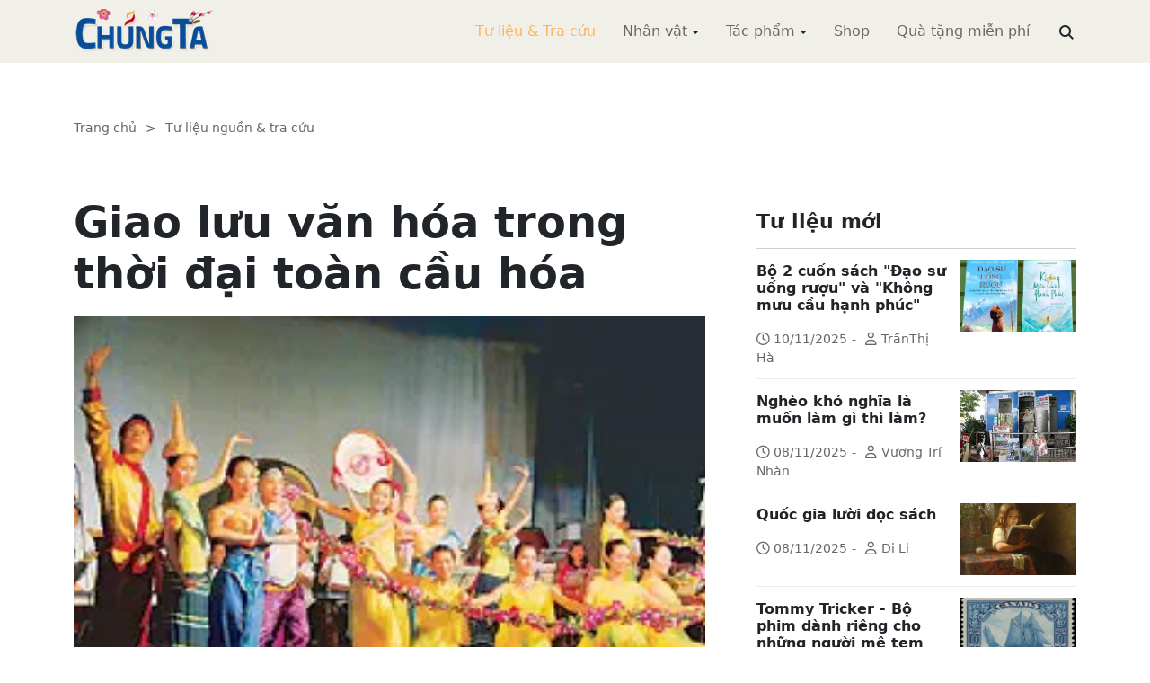

--- FILE ---
content_type: text/html; charset=utf-8
request_url: https://www.chungta.com/nd/tu-lieu-tra-cuu/giao_luu_van_hoa_trong_thoi_dai_toan_cau_hoa-0.html
body_size: 13858
content:
<!DOCTYPE html><html xmlns="http://www.w3.org/1999/xhtml" lang="vi"><head><title>Giao lưu văn hóa trong thời đại toàn cầu hóa :: Suy ngẫm &amp; Tự vấn :: ChúngTa.com</title><meta name="viewport" content="width=device-width, initial-scale=1"/><link rel="canonical" href="https://www.chungta.com/nd/tu-lieu-tra-cuu/giao_luu_van_hoa_trong_thoi_dai_toan_cau_hoa-0.html"/><link rel="preconnect" href="//cdnjs.cloudflare.com"/><link rel="preconnect" href="//fonts.googleapis.com"/><link rel="preconnect" href="//fonts.gstatic.com"/><link rel="preconnect" href="//st.chungta.com"/><link rel="preconnect" href="//fs.chungta.com"/><link rel="preconnect" href="//connect.facebook.net"/><link rel="preconnect" href="//platform.twitter.com"/><link rel="preconnect" href="//www.googletagmanager.com"/><meta name="description" content="Giao lưu văn hóa là một quy luật của thời đại, là hiện tượng phổ biến của xã hội loài người. Nhờ GLVH đúng hướng mà các nước chậm phát triển có cơ hội trở thành nước phát triển. Trong mọi hoạt động văn hóa Ðảng và Nhà nước ta bao giờ cũng nêu cao định đề biện chứng : kế thừa truyền thống tốt đẹp của dân tộc và tiếp thu tinh hoa văn hóa nhân loại., ChúngTa.com - Chia sẻ tri thức, Phát triển văn hóa, Khai sáng cá nhân, Khai sáng cộng đồng"/><link rel="icon" type="image/x-icon" href="//fs.chungta.com/files/14124e6776864c6d8fb32525a6f38daa/image=x-icon/8f9ca62a95ab4e1ab9593ae1bfa3fd11/favicon.ico"/><link rel="shortcut icon" type="image/x-icon" href="//fs.chungta.com/files/14124e6776864c6d8fb32525a6f38daa/image=x-icon/8f9ca62a95ab4e1ab9593ae1bfa3fd11/favicon.ico"/><meta property="og:locale" content="vi_VN"/><meta property="og:url" content="https://www.chungta.com/nd/tu-lieu-tra-cuu/giao_luu_van_hoa_trong_thoi_dai_toan_cau_hoa-0.html"/><meta property="og:title" content="Giao lưu văn hóa trong thời đại toàn cầu hóa"/><meta property="og:description" content="Giao lưu văn hóa là một quy luật của thời đại, là hiện tượng phổ biến của xã hội loài người. Nhờ GLVH đúng hướng mà các nước chậm phát triển có cơ hội trở thành nước phát triển. Trong mọi hoạt động văn hóa Ðảng và Nhà nước ta bao giờ cũng nêu cao định đề biện chứng : kế thừa truyền thống tốt đẹp của dân tộc và tiếp thu tinh hoa văn hóa nhân loại."/><meta property="og:image" content="https://fs.chungta.com/thumbnailwebps/14124e6776864c6d8fb32525a6f38daa/0/0/0/8e605e49af52410ba38358bd358fbfee/0/2009/0001949060602/giao-luu-van-hoa-trong-thoi-dai-toan-cau-hoa.webp"/><meta property="og:image" content="https://fs.chungta.com/images/14124e6776864c6d8fb32525a6f38daa/f755dfbf8e144443b8a8d0f98725920c/ChungTa.com-cover.jpg.webp"/><meta name="twitter:card" content="summary_large_image"/><meta name="twitter:title" content="Giao lưu văn hóa trong thời đại toàn cầu hóa"/><meta name="twitter:description" content="Giao lưu văn hóa là một quy luật của thời đại, là hiện tượng phổ biến của xã hội loài người. Nhờ GLVH đúng hướng mà các nước chậm phát triển có cơ hội trở thành nước phát triển. Trong mọi hoạt động văn hóa Ðảng và Nhà nước ta bao giờ cũng nêu cao định đề biện chứng : kế thừa truyền thống tốt đẹp của dân tộc và tiếp thu tinh hoa văn hóa nhân loại."/><meta name="twitter:image" content="https://fs.chungta.com/thumbnailwebps/14124e6776864c6d8fb32525a6f38daa/0/0/0/8e605e49af52410ba38358bd358fbfee/0/2009/0001949060602/giao-luu-van-hoa-trong-thoi-dai-toan-cau-hoa.webp"/><meta name="twitter:image" content="https://fs.chungta.com/images/14124e6776864c6d8fb32525a6f38daa/f755dfbf8e144443b8a8d0f98725920c/ChungTa.com-cover.jpg.webp"/><meta property="og:type" content="article"/><meta property="fb:pages" content="113265397099"/><meta property="fb:admins" content="1223198359,1203931357"/><meta property="fb:app_id" content="111535571443"/><meta property="article:author" content="https://www.facebook.com/chungtachamcom"/><link rel="stylesheet" crossorigin="anonymous" href="//st.chungta.com/_assets/default.css?v=1768749247"/><link rel="stylesheet" href="//st.chungta.com/_themes/default/css/all.css?v=1768749254"/><link rel="stylesheet" crossorigin="anonymous" href="//st.chungta.com/_css/s_ce3acdc88af44d2c850841290f8fce4b.css?v=1754907065"/><style>#mmenujs-12eb45851bdd473a924ca582f7d7d5da:not(.mm-menu_offcanvas){display:none}</style></head><body><div class="chungta nd default desktop macos desktop-os tu-lieu-tra-cuu cms-content view"><header class="header"><div class="container"><div class="row"><div class="zone logo col-8 col-sm-6 col-xl-3"><div><div><h1><a href="/index.html" style="background-image:url(//fs.chungta.com/files/14124e6776864c6d8fb32525a6f38daa/image=png/6b9223ed8365486e8755475dd36fa660/medium-logo-155x50.png)">ChúngTa.com</a></h1></div></div></div><nav class="zone menu right col-4 col-sm-6 col-xl-9"><div class="portlet main-menu"><div class="content"><nav id="mmenujs-12eb45851bdd473a924ca582f7d7d5da" class="navigator mm-menu"><ul><li class="search box"><span><span><input type="text" maxlength="150" onkeyup="__onsearch(event, this)" placeholder=""/><span class="fa fa-search"></span></span></span></li><li class="selected"><a href="/nd/tu-lieu-tra-cuu.html">Tư liệu &amp; Tra cứu</a></li><li class="has children"><a href="/nhan-vat.html">Nhân vật</a><label></label><ul><li><a href="/nd/nhan-vat-van-hoa.html">Nhân vật Văn hóa</a></li><li><a href="/nd/nhan-vat-xa-hoi.html">Nhân vật Hoạt động Xã hội</a></li></ul></li><li class="has children"><a href="/tac-pham.html">Tác phẩm</a><label></label><ul><li><a href="/nd/tac-pham-van-hoc.html">Tác phẩm văn học</a></li><li><a href="/nd/tac-pham-hoc-thuat.html">Tác phẩm học thuật</a></li><li><a href="/nd/tac-pham-hoc-lam-nguoi.html">Tác phẩm học làm người</a></li></ul></li><li><a href="//shop.chungta.com/?utm_campaign=corss-funnels&amp;utm_source=chungta&amp;utm_medium=links&amp;utm_content=header-link">Shop</a></li><li><a href="//shop.chungta.com/offer/freebook-ngcntb-tang-sach-mien-phi?utm_campaign=freebook-ngcntb&amp;utm_source=chungta&amp;utm_medium=links&amp;utm_content=header-link">Quà tặng miễn phí</a></li></ul></nav><a href="#mmenujs-12eb45851bdd473a924ca582f7d7d5da" class="navigator toggle"><button type="button"><i class="fas fa-bars"></i></button></a><nav class="navigator"><ul><li class="selected"><a href="/nd/tu-lieu-tra-cuu.html">Tư liệu &amp; Tra cứu</a></li><li class="has children"><a href="/nhan-vat.html">Nhân vật</a><label></label><ul><li><a href="/nd/nhan-vat-van-hoa.html">Nhân vật Văn hóa</a></li><li><a href="/nd/nhan-vat-xa-hoi.html">Nhân vật Hoạt động Xã hội</a></li></ul></li><li class="has children"><a href="/tac-pham.html">Tác phẩm</a><label></label><ul><li><a href="/nd/tac-pham-van-hoc.html">Tác phẩm văn học</a></li><li><a href="/nd/tac-pham-hoc-thuat.html">Tác phẩm học thuật</a></li><li><a href="/nd/tac-pham-hoc-lam-nguoi.html">Tác phẩm học làm người</a></li></ul></li><li><a href="//shop.chungta.com/?utm_campaign=corss-funnels&amp;utm_source=chungta&amp;utm_medium=links&amp;utm_content=header-link">Shop</a></li><li><a href="//shop.chungta.com/offer/freebook-ngcntb-tang-sach-mien-phi?utm_campaign=freebook-ngcntb&amp;utm_source=chungta&amp;utm_medium=links&amp;utm_content=header-link">Quà tặng miễn phí</a></li><li class="search box"><span><input type="text" maxlength="150" onkeyup="__onsearch(event, this)" placeholder=""/><span class="fa fa-search"></span></span></li></ul></nav></div></div></nav></div></div></header><div class="main container"><div class="row"><div class="zone content widgets col-12 col-lg-8"><div class="portlet noi-dung"><div class="content"><ul class="cms breadcrumbs" itemprop="breadcrumb" itemtype="http://schema.org/BreadcrumbList"><li itemprop="itemListElement" itemtype="http://schema.org/ListItem"><meta property="position" content="1"/><span><a href="/index.html">Trang chủ</a></span></li><li><label>&gt;</label></li><li itemprop="itemListElement" itemtype="http://schema.org/ListItem"><meta property="position" content="2"/><span><a href="/nd/tu-lieu-tra-cuu.html">Tư liệu nguồn &amp; tra cứu</a></span></li></ul><div class="cms view content"><h2>Giao lưu văn hóa trong thời đại toàn cầu hóa</h2><figure class="animate__animated animate__fadeIn background thumbnail"><span style="background-image:url(//fs.chungta.com/thumbnailwebps/14124e6776864c6d8fb32525a6f38daa/0/0/0/8e605e49af52410ba38358bd358fbfee/0/2009/0001949060602/giao-luu-van-hoa-trong-thoi-dai-toan-cau-hoa.webp)"></span></figure><div class="meta"><span><label>GS. Hồ Sĩ Vịnh</label></span><section><span>06:30 CH @ Thứ Tư - 22 tháng 8, 2007<i style="display:none" class="edit icon float-end fas fa-edit"></i></span></section></div><section class="body"><P align=left>Giao lưu văn hóa (GLVH) là một quy luật của thời đại, là hiện tượng phổ biến của xã hội loài người. Nhờ GLVH đúng hướng mà các nước chậm phát triển có cơ hội trở thành nước phát triển. Trong mọi hoạt động văn hóa Ðảng và Nhà nước ta bao giờ cũng nêu cao định đề biện chứng : kế thừa truyền thống tốt đẹp của dân tộc và tiếp thu tinh hoa văn hóa nhân loại.<BR></P><DIV class=art_content align=left><B>Những nguyên lý và nội dung của GLVH</B></DIV><DIV class=art_content align=left><BR></DIV><DIV class=art_content align=left>1 - Trong quá trình giao lưu văn hóa với các nước phát triển, chúng ta đã tiếp thu nhiều tác phẩm tiêu biểu và nhiều kinh nghiệm sáng tạo.</DIV><DIV class=art_content align=left><BR></DIV><DIV class=art_content align=left>Các tác phẩm nghệ thuật nước ngoài, nhất là các tác phẩm cổ điển là những "sứ giả" có công nhất trong việc truyền bá văn hóa nước ngoài đến với trong nước. Chúng mang những giá trị nhân văn cao đẹp, mẫu mực về ngôn ngữ, cách tân về thi pháp miêu tả. Trong quá trình tiếp thu cái bên ngoài cần đề phòng tâm lý sính ngoại, phục ngoại vô cớ; mặt khác, cũng tránh tâm lý khép kín, coi thường những giá trị các dân tộc. Thái độ đúng đắn nhất để ứng xử mối quan hệ giữa cái bên ngoài và cái bên trong là: Càng đi sâu vào dân tộc sâu sắc bao nhiêu, thì càng nhanh chóng hiểu biết, dễ tiếp nhận cái hay, cái đẹp của thế giới bấy nhiêu. Thật đúng chỗ khi dẫn ra đây những kiến giải của Chủ tịch Hồ Chí Minh: "Văn hóa của các dân tộc khác cần phải nghiên cứu toàn diện, chỉ có trong trường hợp đó mới có thể tiếp thu được nhiều hơn cho văn hóa của chính mình". "Mỗi một dân tộc cần phải chăm lo đặc tính dân tộc trong nghệ thuật". "Càng thấm nhuần chủ nghĩa Mác - Lê-nin, càng phải coi trọng những truyền thống tốt đẹp của cha ông" (1). Chính Người là hiện thân rực rỡ, biểu tượng mẫu mực của sự GLVH. Người thông thạo nhiều ngoại ngữ các nước châu Âu, hiểu biết Bắc sử và chữ Hán, am tường nhiều trào lưu nghệ thuật, tiếp xúc với nhiều bậc thầy văn hóa thế giới, v.v.</DIV><DIV class=art_content align=left><BR></DIV><DIV class=art_content align=left>2- Giới thiệu lịch sử, đất nước, con người, văn hóa Việt Nam với thế giới.</DIV><DIV class=art_content align=left><BR></DIV><DIV class=art_content align=left>Chủ nghĩa yêu nước, ý thức tự cường dân tộc là tài sản vô giá của truyền thống văn hóa Việt Nam. Yêu nước là giữ nước và giữ dân, coi dân là gốc. Nói dân ta có sức sống trường tồn, không bị đồng hóa trước âm mưu thôn tính của kẻ thù, đứng lên chống ngoại xâm là nói sức mạnh của dân, trách nhiệm của dân và lợi ích của dân. Thời nào cũng vậy, lúc bình cũng như lúc biến các bậc minh quân đều lấy dân làm gốc, lấy nhân nghĩa làm đức, lấy hòa hiếu để ứng xử bang giao; đối nội thì thuận lòng người, đối ngoại thì mềm dẻo, linh hoạt. Ðó là sách lược của kẻ thắng. Truyền thống hòa hiếu là cơ sở cho chính sách ngoại giao đa phương, cơ hội để hội nhập với thế giới trong thời đại Hồ Chí Minh.</DIV><DIV class=art_content align=left><BR></DIV><DIV class=art_content align=left>Suốt mấy nghìn năm dựng nước và giữ nước, dân tộc ta đã có một nền văn hóa rực rỡ, mà đỉnh cao trí tuệ lấp lánh, phải kể đến trước tiên là Lý Thường Kiệt, Trần Hưng Ðạo, Lê Lợi, Nguyễn Trãi, Quang Trung, Nguyễn Du, Hồ Chí Minh. Do khuôn khổ hạn hẹp của những trang viết, chúng tôi xin luận giải hai hiện tượng văn hóa lỗi lạc: Nguyễn Trãi, Anh hùng dân tộc, danh nhân văn hóa thế giới ghi đậm dấu ấn lịch sử về văn hóa hòa hiếu, một giá trị nhân văn bền vững. Mục đích cao nhất của cuộc kháng chiến chống quân xâm lược nhà Minh là cốt để mở nền "thái bình muôn thuở".</DIV><DIV class=art_content align=left><BR></DIV><DIV class=art_content align=left>Câu chuyện của vợ chồng nhà học thuật, nhà báo I-rê-nê Pha-be, người Ðức (đã dịch Truyện Kiều ra tiếng Ðức) có lần thưa với Bác Hồ rằng, trong thời đại Nguyễn Trãi sống, sáng tác, hoạt động, ở châu Âu chưa có một tác giả nào lớn (2). Nhận định này đòi hỏi sự nghiên cứu so sánh Nguyễn Trãi với các tác giả thời đại Phục hưng, thế kỷ ánh sáng và các thế kỷ tiếp theo ở châu Âu. Còn Quang Trung với chính sách mở cửa và cải cách của vị minh quân : tầm nhìn kinh tế xa rộng phù hợp với nền kinh tế hàng hóa, mở cửa biên giới với nhà Thanh, tăng cường quan hệ buôn bán với các thuyền buôn phương Tây, việc sử dụng chữ Nôm làm quốc ngữ chính thống thay chữ Hán, chính sách chiêu tập hiền nhân có hệ thống, v.v... làm chúng ta liên tưởng tới một vị vua anh minh nước Nga Pi-e đại đế (1687 - 1785) với nhiều cải cách táo bạo để nước Nga nhìn sang châu Âu bằng "khung cửa sổ phía tây".</DIV><DIV class=art_content align=left>3- Ngăn ngừa và đấu tranh chống sự xâm nhập các sản phẩm văn hóa độc hại.</DIV><DIV class=art_content align=left><BR></DIV><DIV class=art_content align=left>Sớm nhận thấy nguy cơ của mọi loại văn hóa phản động và suy đồi, ngay từ năm 1951, trong tác phẩm Kết hợp chặt chẽ lòng yêu nước và tinh thần quốc tế vô sản, Chủ tịch Hồ Chí Minh viết: "Phải triệt để tẩy trừ mọi di tích thuộc địa và ảnh hưởng nô dịch của văn hóa đế quốc". Ngày nay mục tiêu chính của chủ nghĩa đế quốc văn hóa là làm suy yếu tiềm năng và nội lực của văn hóa dân tộc. Những yếu tố độc hại, suy đồi của văn hóa đế quốc đang như những đợt sóng ngầm va đập âm ỉ vào bến bờ của nhiều nước đang phát triển. Nó có những đặc điểm sau: Truyền bá phương châm tiêu dùng, lối sống thực dụng, trước hết là lớp trẻ; dùng các hình thức quảng cáo từ thiện, du lịch, tôn giáo để đạt mục đích chính trị; tuyên truyền sùng bái văn hóa phương Tây, trước hết là văn hóa Mỹ, coi đó là mô hình chuẩn; tổ chức và bảo trợ cho một số trí thức, văn nghệ sĩ nhẹ dạ, cả tin biến họ thành "cái loa" của các thế lực thù địch. Những chiến dịch ồn ào về đa nguyên chính trị, đa đảng đối lập, "chuyển lửa về quê hương" đã được thay thế bằng bàn tay bọc nhung nắm lấy một số hoạt động từ thiện, du lịch giả hiệu, giương cao những tuyên ngôn, tuyên cáo về nhân quyền, tự do, dân chủ với mục đích đen tối.</DIV><DIV class=art_content align=left><BR></DIV><DIV class=art_content align=left><B>Ðối thoại giữa các nền văn hóa</B></DIV><DIV class=art_content align=left><BR></DIV><DIV class=art_content align=left>Giao lưu văn hóa trong thời kỳ hội nhập quốc tế có tác động to lớn tới sự nghiệp CNH, HÐH:</DIV><DIV class=art_content align=left><BR></DIV><DIV class=art_content align=left>- Nếu CNH là quá trình xây dựng cơ sở vật chất kỹ thuật, thì HÐH là chặng đường xây dựng kiến trúc thượng tầng, giữ gìn và phát huy những giá trị văn hóa truyền thống. HÐH trong văn hóa chỉ có thể đi vào đời sống, khi trình độ dân trí được nâng cao. Nhiều dự báo cho rằng, trong thế kỷ mới, trí thông minh, sức tưởng tượng và trực giác của con người sẽ tiếp tục quan trọng hơn máy móc.</DIV><DIV class=art_content align=left><BR></DIV><DIV class=art_content align=left>- HÐH không đồng nhất với phương Tây hóa. Những công nghệ mới, những dòng thông tin tự do, internet là con dao hai lưỡi. Chúng có thể mang lại cơ hội mới, nhưng tác hại của chúng cũng không ít và khôn lường. Trước, sau vẫn là sự điều chỉnh quá trình biện chứng giữa việc giữ gìn văn hóa dân tộc và tiếp nhận tinh hoa văn hóa nhân loại để làm dày thêm các lớp văn hóa nhân bản, xóa bỏ dần lớp văn hóa phi nhân tính.</DIV><DIV class=art_content align=left><BR></DIV><DIV class=art_content align=left>- HÐH trong văn hóa (ngoài những nội dung như đổi mới khoa học công nghệ trong các lĩnh vực), cần coi trọng hàng đầu những quy luật đặc thù sau: Một là, xây dựng con người Việt Nam là con người phát triển cao về trí tuệ, phong phú về tinh thần, trong sáng về đạo đức, cường tráng về thể chất. Con người không phải là phương tiện của quá trình CNH, HÐH mà là trung tâm, là động lực và mục tiêu của phát triển. Hai là, xây dựng môi sinh văn hóa tức là "thiên nhiên thứ hai" do con người xây dựng trong quá trình CNH, HÐH và đô thị hóa. Ba là, điều kiện văn hóa tức là chính sách, thể chế, hành lang pháp lý cần và đủ cho hoạt động văn hóa và xã hội hóa văn hóa. Bốn là, quản lý văn hóa, tức là quản lý tri thức. Trong quản lý xã hội thì quản lý những cái vô hình (tâm trạng, tâm lý, tình cảm, nguyện vọng của quần chúng) là khó nhất; trong quản lý con người thì khó nhất là biết "đo lòng người". Vào thời đại "thế giới phẳng" người quản lý tài năng không phải là người giỏi nhất mà là người biết thu gom những tri thức, quy tụ được những người tài. Tất cả những nội dung trên được triển khai một phần những luận điểm của Ðảng ta về GLVH được ghi trong văn kiện Ðại hội X (2006).</DIV><DIV class=art_content align=left><BR></DIV><DIV class=art_content align=left>GLVH là sự đối thoại giữa các nền văn hóa nhiều khi đóng vai trò quan trọng, thậm chí quyết định những cuộc đàm phán về biên giới, lãnh thổ, xung đột sắc tộc. Quá trình GLVH cần tính đến giá trị chung, giá trị nhân loại, đồng thời thừa nhận cái khác biệt của người, để các dân tộc khác thừa nhận cái khác biệt của ta. Vấn đề còn lại là bản sắc, bản lĩnh, đạo lý dân tộc. Câu sau này của Thomas L.Friedman viết trong cuốn Chiếc Lexus và cây ô liu có thể chiêm nghiệm được: "Một đất nước không có rặng cây ô liu khỏe khoắn (biểu trưng gốc rễ dân tộc) sẽ không bao giờ có được cảm giác nguồn gốc được duy trì hay an tâm để hội nhập với thế giới. Nhưng một đất nước chỉ có rặng cây ô liu không thôi, chỉ lo cội rễ mà không có xe Lexus (biểu trưng tính hiện đại) thì sẽ không bao giờ tiến xa được. Giữ cân bằng hai yếu tố trên là cuộc vật lộn triền miên". <HR></DIV><DIV class=art_content align=left><DIV><EM>(1) Hồ Chí Minh - Tuyển tập văn học, tập 2, NXB Văn học, 1995, các trang 438, 374, 421.</EM></DIV><BR><DIV><EM>(2) Bác Hồ với văn nghệ sĩ, NXB Văn học, 1995, tr.421਍</EM></DIV></DIV></section><div class="info"><div><span>Nguồn:</span><span><a href="//www.nhandan.com.vn/tinbai/?top=43&amp;sub=78&amp;article=101260" target="_blank" rel="nofollow">Nhân dân</a></span></div><section><span class="shares" data-share-to="facebook"><a href="#"><i class="fab fa-facebook"></i>Facebook</a></span><span class="shares" data-share-to="twitter"><a href="#"><i class="fab fa-twitter"></i>Twitter</a></span><span class="shares" data-share-to="linkedin"><a href="#"><i class="fab fa-linkedin"></i>LinkedIn</a></span><span class="shares" data-share-to="pinterest"><a href="#"><i class="fab fa-pinterest"></i>Pinterest</a></span><span><span>Cập nhật lúc:</span><label>01:49 CH @ 06/02/2009</label></span></section></div></div><div class="cms view internal relateds"><div class="cms list title relateds"><h3>Nội dung liên quan</h3></div><ul class="cms list"><li class="no thumbnail"><h3><a href="/nd/tu-lieu-tra-cuu/van_hoa_truyen_thong_dong_a.html">Văn hóa truyền thống Đông Á: có hay không các giá trị nhân quyền?</a></h3><div>18/08/2018<label> | </label>Vũ Công Giao<span class="summary" data-fixed-lines="1">Bực tức trước việc các quốc gia Châu Á đề cao và khẳng định các giá trị nhân quyền trong truyền thống văn hoá của châu lục, gần đây, một số người phương Tây đã chỉ trích rằng, văn hoá truyền thống ở phương Đông nói chung, ở Đông Á nói riêng chủ yếu bao hàm những tư tưởng độc tài, phi dân chủ, tàn bạo mà không hoặc chứa đựng rất ít những giá trị nhân quyền...</span></div></li><li class="no thumbnail"><h3><a href="/nd/tu-lieu-tra-cuu/vuong_tri_nhan-van_hoa_va_hoi_nhap.html">Văn hóa và hội nhập</a></h3><div>08/04/2020<label> | </label>Vương Trí Nhàn<span class="summary" data-fixed-lines="1">Lúc bình tĩnh ngồi nghĩ, lại cảm thấy nhờ thế được nâng mình lên. Và quan trọng nhất, qua cái sự kiếm cơm của thiên hạ, tự nhận ra con người thực của mình. Với từng cá nhân cũng vậy mà với cả xã hội cũng vậy...</span></div></li><li class="no thumbnail"><h3><a href="/nd/tu-lieu-tra-cuu/giao_luu_ntb_voi_sinh_vien_dai_hoc_luat.html">Ông Nguyễn Trần Bạt giao lưu: Việt Nam gia nhập WTO - Cơ hội và thách thức</a></h3><div>08/10/2015<span class="summary" data-fixed-lines="1">Việt Nam gia nhập WTO là một sự kiện vô cùng hệ trọng. Ngoài cuộc Cách mạng Tháng Tám và cuộc Giải phóng Miền Nam ra, tôi chưa thấy việc gì hệ trọng hơn việc nước chúng ta gia nhập WTO. Đây là một quyết định chính trị vô cùng sáng suốt...</span></div></li><li class="no thumbnail"><h3><a href="/nd/tu-lieu-tra-cuu/toan_cau_hoa_va_hoi_nhap_van_hoa.html">Toàn cầu  hóa và hội nhập văn hóa</a></h3><div>21/01/2015<label> | </label>Đinh Quang Tổn<span class="summary" data-fixed-lines="1">Toàn cầu hóa là một xu thế không thể cưỡng lại đối với tất cả các quốc gia. Chủ động để hội nhập là một thái độ tích cực, khôn ngoan. Chủ động hội nhập là khẳng định đường hướng có chiến lược, có chiến thuật, có kế hoạch cho tùng bước đi. Chủ động hội nhập sẽ khai thác được nhiều nhất những thuận lợi, những cơ hội để dân tộc có nhiều lợi ích nhất...</span></div></li><li class="no thumbnail"><h3><a href="/nd/tu-lieu-tra-cuu/van_hoa_va_giao_luu.html">Văn hóa và giao lưu</a></h3><div>08/01/2015<label> | </label>Đặng Nhật Minh<span class="summary" data-fixed-lines="1">Giao lưu văn hóa là một hành xử hai chiều: Đem tinh hoa văn hóa của mình giới thiệu với người nước ngoài và ngược lại đem những tinh hoa văn hóa từ bên ngoài để giới thiệu với người trong nước, qua đó học hỏi làm giàu thêm cho văn hóa của nước mình. Vế thứ nhất chúng ta đã làm và làm tốt...</span></div></li><li class="no thumbnail d-none"><h3><a href="/nd/tu-lieu-tra-cuu/the_dong_cua_van_hoa.html">Thế động của văn hóa</a></h3><div>03/11/2014<label> | </label>Trần Kiêm Đoàn<span class="summary" data-fixed-lines="1">Khi nói đến văn hóa Việt Nam, phần lớn những nhà nghiên cứu thuộc thế hệ đàn anh thường nói lên một khái niệm ước lệ như “Nước Việt ta có bốn nghìn năm văn hiến”. Đó là cách nói ở “thế tĩnh”. Coi văn hóa là một gia tài quá khứ, mang một giá trị tượng trưng và mơ hồ cần được chưng trong tủ kiếng hay cất kỹ trong cái tráp sơn son thép vàng của lòng tự hào dân tộc...</span></div></li><li class="no thumbnail d-none"><h3><a href="/nd/tu-lieu-tra-cuu/moi_nen_van_hoa_deu_dep.html">Mọi nền văn hóa đều đẹp</a></h3><div>12/04/2014<label> | </label>GS, TS Phạm Đức Dương<span class="summary" data-fixed-lines="1">Trong sự vươn lên của các Quốc gia Châu Á cuối thế kỷ XX và đầu thế kỷ 21, nhiều người đã đi tìm câu hỏi: Phải chăng nền văn hóa Châu Á đang trở lại thời kỳ phát triển rực rỡ, thậm chí có xu hướng vượt trội so với các nền văn hóa khác...</span></div></li><li class="no thumbnail d-none"><h3><a href="/nd/tu-lieu-tra-cuu/ve_moi_truong_van_hoa-0.html">Về môi trường văn hóa và môi trường văn hóa ở Việt Nam</a></h3><div>08/07/2007<label> | </label>Hồ Sĩ Quý<span class="summary" data-fixed-lines="1">Việc sử</SPAN>dụng lý thuyết</SPAN>môi trường văn hoá là</SPAN>một cách kiến giải mới,</SPAN>một phương án tư</SPAN>duy mới về những vấn đề quen thuộc. Tác giả</SPAN>đã sử</SPAN>dụng lượng thông tin rất phong phú</SPAN>để lý giải môi trường văn hoá Việt Nam từ các phương diện: tư tưởng</SPAN>- lý luận,</SPAN>kinh tế xã</SPAN>hội, đời sống tinh thần xã hội. Trên</SPAN>cơ sở</SPAN>đó, tác giả đưa ra kết luận rằng, nét chủ</SPAN>đạo của môi trường văn hoá Việt Nam hiện nay</SPAN>là tốt đẹp và lành mạnh...</span></div></li><li class="no thumbnail d-none"><h3><a href="/nd/tu-lieu-tra-cuu/phat_trien_kinh_te_va_van_hoa-0.html">Phát triển kinh tế và văn hóa</a></h3><div>10/05/2007<label> | </label>Nguyễn Thế Đăng<span class="summary" data-fixed-lines="1">Tất cả chúng ta đều đồng ý là sự phát triển kinh tế càng ngày càng tăng sau đổi mới đã làm cho cuộc sống dân chúng khá lên, và đến năm 2010 chúng ta sẽ thoát khỏi nhóm các nước đói nghèo. Nhưng không nhiều người chú trọng vào văn hóa, như là động lực của kinh tế, như ý kiến của UNESCO...</span></div></li><li class="no thumbnail d-none"><h3><a href="/nd/tu-lieu-tra-cuu/hoi_nhap_voi_the_gioi-0.html">Hội nhập với thế giới và bản sắc văn hóa gia đình Việt Nam</a></h3><div>07/03/2007<label> | </label>Nguyễn Võ Lệ Hà<span class="summary" data-fixed-lines="1">“Vì ta sùng bái hâm mộ cái phong lục xã hội Âu, Mỹ - cái chế độ hôn nhân của họ mà ta muốn mang hết thảy về thay đổi cho ta, đó chẳng những không hấp thụ được cái tinh hoa văn hóa họ mà lại dẫm lên cái cặn bã văn hóa của họ...</SPAN>Vậy thì chị em ai là người chủ trương sự giải phóng cho nữ giới, phải nên lựa chọn cái tính chất văn hóa cũ cùng cái tính chất của văn hóa mới dung hòa thế nào cho phù hợp nhau, để tạo nên những người phụ nữ rất trung thành với nghĩa vụ của mình...</span></div></li><li class="no thumbnail d-none"><h3><a href="/nd/tu-lieu-tra-cuu/gia_nhap_wto_tu_chieu_canh_van_hoa-0.html">Gia nhập WTO, nhìn từ chiều cạnh văn hóa</a></h3><div>04/02/2007<label> | </label>Giáo sư Tương Lai<span class="summary" data-fixed-lines="1"><SPAN class=indexstorytext>Khái niệm "văn hóa" được nói ở đây với ý nghĩa là sợi chỉ đỏ xuyên suốt toàn bộ lịch sử dân tộc ta, là cốt lõi của bản lĩnh và bản sắc dân tộc đã hun đúc nên sức sống mãnh liệt của dân tộc ta...</SPAN></span></div></li><li class="no thumbnail d-none"><h3><a href="/nd/tu-lieu-tra-cuu/van_hoa_va_hoi_nhap-0.html">Văn hóa và hội nhập</a></h3><div>24/11/2006<label> | </label>Vương Trí Nhàn<span class="summary" data-fixed-lines="1"><SPAN lang=FR>Với hội nhập, chúng ta đã tự khác đi bao nhiêu để rồi trong thâm tâm lại biết rằng ngày mai còn khác nữa, tuy rằng cái cốt cách lớn của dân tộc thì chẳng bao giờ suy suyển...</SPAN><BR></span></div></li><li class="no thumbnail d-none"><h3><a href="/nd/tu-lieu-tra-cuu/mot_van_hoa_moi_cho_hoi_nhap_hom_nay-0.html">Một văn hóa mới cho hội nhập hôm nay</a></h3><div>28/10/2006<label> | </label>Nguyên Ngọc<span class="summary" data-fixed-lines="1">Văn hóa vốn bao giờ cũng là nền tảng quyết định của xã hội, rõ ràng bây giờ đang cần có một văn hóa khác: một văn hóa cho sự phát triển mạnh mẽ, sâu sắc toàn diện nhất của</SPAN>từng cá nhân, từng cá nhân không phải chìm trong cộng đồng, mà tự mình thật mạnh, cho cộng đồng, đất nước mạnh...</SPAN><BR></span></div></li><li class="no thumbnail d-none"><h3><a href="/nd/tu-lieu-tra-cuu/doi_thoai_van_hoa_hay_dung_do_van_minh-0.html">Đối thoại văn hóa hay đụng độ văn minh</a></h3><div>23/07/2006<label> | </label>PGS. TS. Hồ Sĩ Quý<span class="summary" data-fixed-lines="1">Sự đối thoại giữa các nền văn hóa là phương thức tối ưu cho sự lựa chọn của con người, là quy luật khách quan của sự phát triển bền vững. Sự đối thoại giữa các nền văn hóa là giá trị định hướng an toàn đối với tiến bộ xã hội...<BR></span></div></li><li class="no thumbnail d-none"><h3><a href="/nd/tu-lieu-tra-cuu/chi_gin_giu_van_hoa_khong_du-0.html">“Chỉ gìn giữ văn hóa không đủ, còn phải phát triển văn hóa”</a></h3><div>24/03/2006<label> | </label>Thạch Lựu<span class="summary" data-fixed-lines="1">Người phụ nữ giữ trọng trách Phó chủ nhiệm Ủy ban đối ngoại Quốc Hội gọi công việc của mình là làm PR cho nước Việt Nam. Trong suốt quá trình đi giới thiệu Việt Nam, văn hóa là lĩnh vực mà bà Ninh chú trọng và có ý thức gạn đục khơi trong những đóng góp của người ngoài để làm quà cho những người làm văn hóa trong nước. Đôi khi món quà ấy không phải lúc nào cũng ngọt ngào…</span></div></li><li class="no thumbnail d-none"><h3><a href="/nd/tu-lieu-tra-cuu/nghi_ve_nen_van_hoa_va_co_hoi_moi-0.html">Nghĩ về nền văn hóa mới và cơ hội mới</a></h3><div>28/01/2006<label> | </label>Phan Ngọc<span class="summary" data-fixed-lines="1">Chúng ta đang bước vào thời đại mới của nền văn hóa mới, với sự phát triển nhanh chóng của văn minh, của kỹ thuật, công nghệ. Bản thân kỹ thuật, công nghệ là biểu hiện, là tài sản chung cho trí tuệ loài người, không phụ thuộc riêng vào một dân tộc nào, và theo phép biện chứng của C.Mác, thì khi kỹ thuật sản xuất thay đổi, đời sống tinh thần cũng thay đổi...</span></div></li><li class="all"><a href="#">xem toàn bộ</a></li></ul></div><div class="cms view others"><div class="cms list title others"><h3>Nội dung khác</h3></div><ul class="cms list"><li class="no thumbnail"><h3><a href="/nd/tu-lieu-tra-cuu/bo-2-cuon-sach-dao-su-uong-ruou-va-khong-muu-cau-hanh-phuc.html">Bộ 2 cuốn sách "Đạo sư uống rượu" và "Không mưu cầu hạnh phúc"</a></h3><div>10/11/2025<label> | </label>TrầnThị Hà</div></li><li class="no thumbnail"><h3><a href="/nd/tu-lieu-tra-cuu/ngheo_kho_nghia_la_muon_lam_gi_thi_lam.html">Nghèo khó nghĩa là muốn làm gì thì làm?</a></h3><div>08/11/2025<label> | </label>Vương Trí Nhàn</div></li><li class="no thumbnail"><h3><a href="/nd/tu-lieu-tra-cuu/quoc-gia-luoi-doc-sach.html">Quốc gia lười đọc sách</a></h3><div>08/11/2025<label> | </label>Di Li</div></li><li class="no thumbnail"><h3><a href="/nd/tu-lieu-tra-cuu/tommy-tricker-bo-phim-danh-rieng-cho-nguoi-me-tem.html">Tommy Tricker - Bộ phim dành riêng cho những người mê tem</a></h3><div>08/11/2025<label> | </label>Duy Wu</div></li><li class="no thumbnail"><h3><a href="/nd/tu-lieu-tra-cuu/kinh-nguoi-biet-song-mot-minh.html">Kinh người biết sống một mình</a></h3><div>08/11/2025<label> | </label>Làng Mai</div></li><li class="no thumbnail"><h3><a href="/nd/tu-lieu-tra-cuu/benh-theo-ly-thuyet.html">Bệnh theo lý thuyết</a></h3><div>08/11/2025<label> | </label>Nguyễn Thị Ngọc Hải</div></li><li class="no thumbnail"><h3><a href="/nd/tu-lieu-tra-cuu/chuyen_thinh_suy_cua_mon_van_hoc.html">Toàn cầu hoá và chuyện thịnh suy của môn văn học</a></h3><div>31/01/2006<label> | </label>Ngô Tự Lập</div></li><li class="no thumbnail"><h3><a href="/nd/tu-lieu-tra-cuu/bong_da-tro_choi_cu_ky_theo_mot_trat_tu_cu_ky-3.html">Bóng đá: trò chơi cũ kỹ theo một trật tự cũ kỹ và trong một thế giới cũ kỹ</a></h3><div>22/06/2006<label> | </label>Trà Đoá</div></li><li class="no thumbnail"><h3><a href="/nd/tu-lieu-tra-cuu/cai_tam_doi_thuong-e.html">Cái tâm đời thường</a></h3><div>20/10/2005<label> | </label>Phan Chí Thành</div></li><li class="no thumbnail"><h3><a href="/nd/tu-lieu-tra-cuu/viettel-ga_nha_que_lam_thuong_hieu-5.html">“Gã nhà quê làm thương hiệu”</a></h3><div>25/04/2005</div></li><li class="no thumbnail"><h3><a href="/nd/tu-lieu-tra-cuu/van_hoa_doc_cho_thieu_nhi-can_khong-d.html">Văn hóa đọc cho thiếu nhi - cần không?</a></h3><div>09/07/2005<label> | </label>Phan Đăng</div></li><li class="no thumbnail"><h3><a href="/nd/tu-lieu-tra-cuu/tri_thuc_co_thuc_day_qua_trinh_tien_hoa_khong-2.html">Tri thức có thúc đẩy quá trình tiến hóa hay không?</a></h3><div>26/07/2006<label> | </label>Đỗ Kiên Cường</div></li></ul></div></div></div></div><div class="zone sidebar widgets col-12 col-lg-4"><div class="portlet tu-lieu-moi"><section class="title"><div><span>Tư liệu mới</span></div></section><div class="content"><ul class="cms list content"><li><a href="/nd/tu-lieu-tra-cuu/bo-2-cuon-sach-dao-su-uong-ruou-va-khong-muu-cau-hanh-phuc.html"><figure class="background thumbnail"><span style="background-image:url(//fs.chungta.com/thumbnailwebps/14124e6776864c6d8fb32525a6f38daa/0/0/0/1145477f365149bf84f454c5288391e3/0/2025/7495854021011/bo-2-cuon-sach-dao-su-uong-ruou-va-khong-muu-cau-hanh-phuc.webp)"></span></figure></a><h3><a href="/nd/tu-lieu-tra-cuu/bo-2-cuon-sach-dao-su-uong-ruou-va-khong-muu-cau-hanh-phuc.html">Bộ 2 cuốn sách "Đạo sư uống rượu" và "Không mưu cầu hạnh phúc"</a></h3><div><i class="far fa-clock"></i>10/11/2025<label>-</label><i class="far fa-user"></i>TrầnThị Hà</div></li><li><a href="/nd/tu-lieu-tra-cuu/ngheo_kho_nghia_la_muon_lam_gi_thi_lam.html"><figure class="background thumbnail"><span style="background-image:url(//fs.chungta.com/thumbnailwebps/14124e6776864c6d8fb32525a6f38daa/0/0/0/8b2572d695de4e4e84b82fdb9666eda6/0/2016/0004116031305/ngheo-kho-nghia-la-muon-lam-gi-thi-lam.webp)"></span></figure></a><h3><a href="/nd/tu-lieu-tra-cuu/ngheo_kho_nghia_la_muon_lam_gi_thi_lam.html">Nghèo khó nghĩa là muốn làm gì thì làm?</a></h3><div><i class="far fa-clock"></i>08/11/2025<label>-</label><i class="far fa-user"></i>Vương Trí Nhàn</div></li><li><a href="/nd/tu-lieu-tra-cuu/quoc-gia-luoi-doc-sach.html"><figure class="background thumbnail"><span style="background-image:url(//fs.chungta.com/thumbnailwebps/14124e6776864c6d8fb32525a6f38daa/0/0/0/c51d6b3e1b4649118fba2767c2571a05/0/2025/0114243120811/quoc-gia-luoi-doc-sach.webp)"></span></figure></a><h3><a href="/nd/tu-lieu-tra-cuu/quoc-gia-luoi-doc-sach.html">Quốc gia lười đọc sách</a></h3><div><i class="far fa-clock"></i>08/11/2025<label>-</label><i class="far fa-user"></i>Di Li</div></li><li><a href="/nd/tu-lieu-tra-cuu/tommy-tricker-bo-phim-danh-rieng-cho-nguoi-me-tem.html"><figure class="background thumbnail"><span style="background-image:url(//fs.chungta.com/thumbnailwebps/14124e6776864c6d8fb32525a6f38daa/0/0/0/7efc87619a5346359c46f7656ec0ce0b/0/2025/1542227120811/tommy-tricker-bo-phim-danh-rieng-cho-nhung-nguoi-me-tem.webp)"></span></figure></a><h3><a href="/nd/tu-lieu-tra-cuu/tommy-tricker-bo-phim-danh-rieng-cho-nguoi-me-tem.html">Tommy Tricker - Bộ phim dành riêng cho những người mê tem</a></h3><div><i class="far fa-clock"></i>08/11/2025<label>-</label><i class="far fa-user"></i>Duy Wu</div></li><li><a href="/nd/tu-lieu-tra-cuu/kinh-nguoi-biet-song-mot-minh.html"><figure class="background thumbnail"><span style="background-image:url(//fs.chungta.com/thumbnailwebps/14124e6776864c6d8fb32525a6f38daa/0/0/0/96583f12260141ad8745a1d3aa75a992/0/2025/8493959110811/kinh-nguoi-biet-song-mot-minh.webp)"></span></figure></a><h3><a href="/nd/tu-lieu-tra-cuu/kinh-nguoi-biet-song-mot-minh.html">Kinh người biết sống một mình</a></h3><div><i class="far fa-clock"></i>08/11/2025<label>-</label><i class="far fa-user"></i>Làng Mai</div></li><li><a href="/nd/tu-lieu-tra-cuu/benh-theo-ly-thuyet.html"><figure class="background thumbnail"><span style="background-image:url(//fs.chungta.com/thumbnailwebps/14124e6776864c6d8fb32525a6f38daa/0/0/0/b8f7fe979db840f1962c500300ec4067/0/2025/8963545110811/benh-theo-ly-thuyet.webp)"></span></figure></a><h3><a href="/nd/tu-lieu-tra-cuu/benh-theo-ly-thuyet.html">Bệnh theo lý thuyết</a></h3><div><i class="far fa-clock"></i>08/11/2025<label>-</label><i class="far fa-user"></i>Nguyễn Thị Ngọc Hải</div></li><li><a href="/nd/tu-lieu-tra-cuu/dung-danh-mat-tam-tu-bi.html"><figure class="background thumbnail"><span style="background-image:url(//fs.chungta.com/thumbnailwebps/14124e6776864c6d8fb32525a6f38daa/0/0/0/37eb735fb5fd4b5c92e1a200608439c5/0/2025/9823151110811/dung-danh-mat-tam-tu-bi.webp)"></span></figure></a><h3><a href="/nd/tu-lieu-tra-cuu/dung-danh-mat-tam-tu-bi.html">Đừng đánh mất tâm từ bi</a></h3><div><i class="far fa-clock"></i>08/11/2025</div></li></ul></div></div></div></div></div><footer class="footer"><div class="container"><div class="zone widgets d-flex w-100"><div class="portlet d-flex"><div class="content"><div class="left"><span><i class="fas fa-home"></i></span><span><a href="/index.html">Trang chủ</a></span><span>-</span><span><a href="/gioi-thieu/website/chungta-com.html">Giới thiệu</a></span><span>-</span><span><a href="//shop.chungta.com/?utm_campaign=cross-funnels&amp;utm_source=chungta&amp;utm_medium=links&amp;utm_content=footer-link">Shop</a></span><span>-</span><span><a href="//shop.chungta.com/offer/freebook-ngcntb-tang-sach-mien-phi?utm_campaign=freebook-ngcntb&amp;utm_source=chungta&amp;utm_medium=links&amp;utm_content=footer-link">Quà tặng</a></span><span>-</span><span><a href="/rss.xml">RSS</a></span></div><div class="links right"><span><i class="fab fa-facebook"></i></span><span><a href="//www.facebook.com/chungtachamcom" target="_blank">ChungTa.com</a></span></div></div></div></div><div class="row"><div class="zone widgets col-12 col-lg-8"><div class="portlet mega-menu"><div class="content"><div class="navigator mega three columns"><ul><li class="has children selected"><a href="/nd/tu-lieu-tra-cuu.html">Tư liệu &amp; Suy ngẫm</a><label></label><ul><li class="selected"><a href="/nd/tu-lieu-tra-cuu.html">Tư liệu &amp; Tra cứu</a></li><li><a href="/nd/dieu-tra.html">Điều tra xã hội học</a></li><li><a href="/nd/con-nguoi-nhan-sinh.html">Con người &amp; Nhân sinh</a></li></ul></li><li class="has children"><a href="/tac-pham.html">Tác phẩm</a><label></label><ul><li><a href="/nd/tac-pham-van-hoc.html">Tác phẩm văn học</a></li><li><a href="/nd/tac-pham-hoc-thuat.html">Tác phẩm học thuật</a></li><li><a href="/nd/tac-pham-hoc-lam-nguoi.html">Tác phẩm học làm người</a></li></ul></li><li class="has children"><a href="/nhan-vat.html">Nhân vật</a><label></label><ul><li><a href="/nd/nhan-vat-van-hoa.html">Nhân vật Văn hóa</a></li><li><a href="/nd/nhan-vat-xa-hoi.html">Nhân vật Hoạt động Xã hội</a></li></ul></li></ul></div></div></div></div><div class="zone widgets right col-12 col-lg-4"><div class="portlet"><div class="content text-lg-end" style="font-size:.9rem">Giấy phép MXH: số 63/GXN-TTĐT <br/>Đơn vị chủ quản: Công ty CP Chúng Ta Học <br/>Đơn vị hỗ trợ vận hành: <a href="//www.hanoisoftware.com/?utm_campaign=cross-funnels&amp;utm_source=chungta&amp;utm_medium=links&amp;utm_content=bottom" target="_blank">Hanoi Software JSC</a><br/><br/>Liên hệ: Bùi Quang Minh - <a href="/cdn-cgi/l/email-protection#f19c989f99938498b19299849f968590df929e9c"><span class="__cf_email__" data-cfemail="4d202423252f38240d2e2538232a392c632e2220">[email&#160;protected]</span></a><br/><br/>Website được xây dựng trên nền tảng giải pháp mã nguồn mở <a href="//github.com/vieapps" target="_blank">VIEApps NGX microservices</a></div></div></div></div></div></footer><div class="zone footer bottom widgets"><div class="container"><div class="portlet d-flex"><div class="content"><div class="left"><span>© 2003 - 2026 ChúngTa.com</span></div><div class="links right"><span><i class="fas fa-link"></i></span><span><a href="//quynhorange.com/?utm_campaign=cross-funnels&amp;utm_source=chungta&amp;utm_medium=links&amp;utm_content=footer-link" target="_blank">quynhorange.com</a></span><span><a href="//firephoenixteam.com/?utm_campaign=cross-funnels&amp;utm_source=chungta&amp;utm_medium=links&amp;utm_content=footer-link" target="_blank">firephoenixteam.com</a></span></div></div></div></div></div></div><script data-cfasync="false" src="/cdn-cgi/scripts/5c5dd728/cloudflare-static/email-decode.min.js"></script><script>__vieapps={ids:{system:"14124e6776864c6d8fb32525a6f38daa",repository:"e7c0dc7a06414e4c839c417fb5066b99",entity:"1c670d8d8e1c44d3ad4853478a48b238",category:"aaf6b35745d4476dbf71fb94d094b911",id:"8e605e49af52410ba38358bd358fbfee",service:"portals",object:"cms.content",parent:"tu-lieu-tra-cuu",content:"giao_luu_van_hoa_trong_thoi_dai_toan_cau_hoa-0"},attachments:[],URLs:{root:"/",portals:"https://st.chungta.com",websockets:"wss://portals.vieapps.com",files:"https://fs.chungta.com"},desktops:{home:"home.html",search:"tim-kiem.html",current:{alias:"nd",id:"a29eea6286fc44a5b1728be08408db36"}},language:"vi-VN",isMobile:false,osInfo:"macOS",correlationID:"40905e9501dc48b9b76b5d8a07e378da"};</script><script src="//cdnjs.cloudflare.com/ajax/libs/jquery/3.7.1/jquery.min.js"></script><script src="//cdnjs.cloudflare.com/ajax/libs/crypto-js/4.2.0/crypto-js.min.js"></script><script crossorigin="anonymous" src="//st.chungta.com/_assets/rsa.js?v=1768749247"></script><script crossorigin="anonymous" src="//st.chungta.com/_assets/default.js?v=1768749248"></script><script src="//cdnjs.cloudflare.com/ajax/libs/bootstrap/5.2.3/js/bootstrap.min.js"></script><script src="//cdnjs.cloudflare.com/ajax/libs/jQuery.mmenu/8.5.24/mmenu.min.js"></script><script src="//cdnjs.cloudflare.com/ajax/libs/OwlCarousel2/2.3.4/owl.carousel.min.js"></script><script src="//cdnjs.cloudflare.com/ajax/libs/fancybox/3.5.7/jquery.fancybox.min.js"></script><script src="//cdnjs.cloudflare.com/ajax/libs/graingert-wow/1.2.2/wow.min.js"></script><script src="//cdnjs.cloudflare.com/ajax/libs/waypoints/4.0.1/jquery.waypoints.min.js"></script><script crossorigin="anonymous" src="//st.chungta.com/_themes/default/js/all.js?v=1768749254"></script><script src="//connect.facebook.net/en_US/sdk.js" async defer></script><script src="//www.googletagmanager.com/gtag/js?id=UA-10870535-7" async defer></script><script src="//connect.facebook.net/en_US/fbevents.js" async defer></script><script src="//pagead2.googlesyndication.com/pagead/js/adsbygoogle.js?client=ca-pub-3210879398925828" crossorigin="anonymous" async></script><script crossorigin="anonymous" src="//st.chungta.com/_js/o_14124e6776864c6d8fb32525a6f38daa.js?v=1766851332"></script><script crossorigin="anonymous" src="//st.chungta.com/_js/d_a29eea6286fc44a5b1728be08408db36.js?v=1755710464"></script><script>$(()=>{$('#mmenujs-12eb45851bdd473a924ca582f7d7d5da').mmenu({pageScroll:true,extensions:['theme-dark','position-right','position-front','pagedim-white'],navbar:{title:'ChúngTa.com'}});$(".shares").on("click tap",event=>__vieapps.share(event));$(".cms.view.internal.relateds .cms.list .all a").on("click tap",event=>{event.preventDefault();$(".cms.view.internal.relateds .cms.list li.d-none").removeClass("d-none");$(event.currentTarget).parent().addClass("d-none");});});</script><script defer src="https://static.cloudflareinsights.com/beacon.min.js/vcd15cbe7772f49c399c6a5babf22c1241717689176015" integrity="sha512-ZpsOmlRQV6y907TI0dKBHq9Md29nnaEIPlkf84rnaERnq6zvWvPUqr2ft8M1aS28oN72PdrCzSjY4U6VaAw1EQ==" data-cf-beacon='{"version":"2024.11.0","token":"5e558f3aec1f4990aa460d7d563a1ab8","r":1,"server_timing":{"name":{"cfCacheStatus":true,"cfEdge":true,"cfExtPri":true,"cfL4":true,"cfOrigin":true,"cfSpeedBrain":true},"location_startswith":null}}' crossorigin="anonymous"></script>
</body></html>

--- FILE ---
content_type: text/html; charset=utf-8
request_url: https://www.google.com/recaptcha/api2/aframe
body_size: 265
content:
<!DOCTYPE HTML><html><head><meta http-equiv="content-type" content="text/html; charset=UTF-8"></head><body><script nonce="2htdBEiY8Ua8lvlUW3c66Q">/** Anti-fraud and anti-abuse applications only. See google.com/recaptcha */ try{var clients={'sodar':'https://pagead2.googlesyndication.com/pagead/sodar?'};window.addEventListener("message",function(a){try{if(a.source===window.parent){var b=JSON.parse(a.data);var c=clients[b['id']];if(c){var d=document.createElement('img');d.src=c+b['params']+'&rc='+(localStorage.getItem("rc::a")?sessionStorage.getItem("rc::b"):"");window.document.body.appendChild(d);sessionStorage.setItem("rc::e",parseInt(sessionStorage.getItem("rc::e")||0)+1);localStorage.setItem("rc::h",'1768982158730');}}}catch(b){}});window.parent.postMessage("_grecaptcha_ready", "*");}catch(b){}</script></body></html>